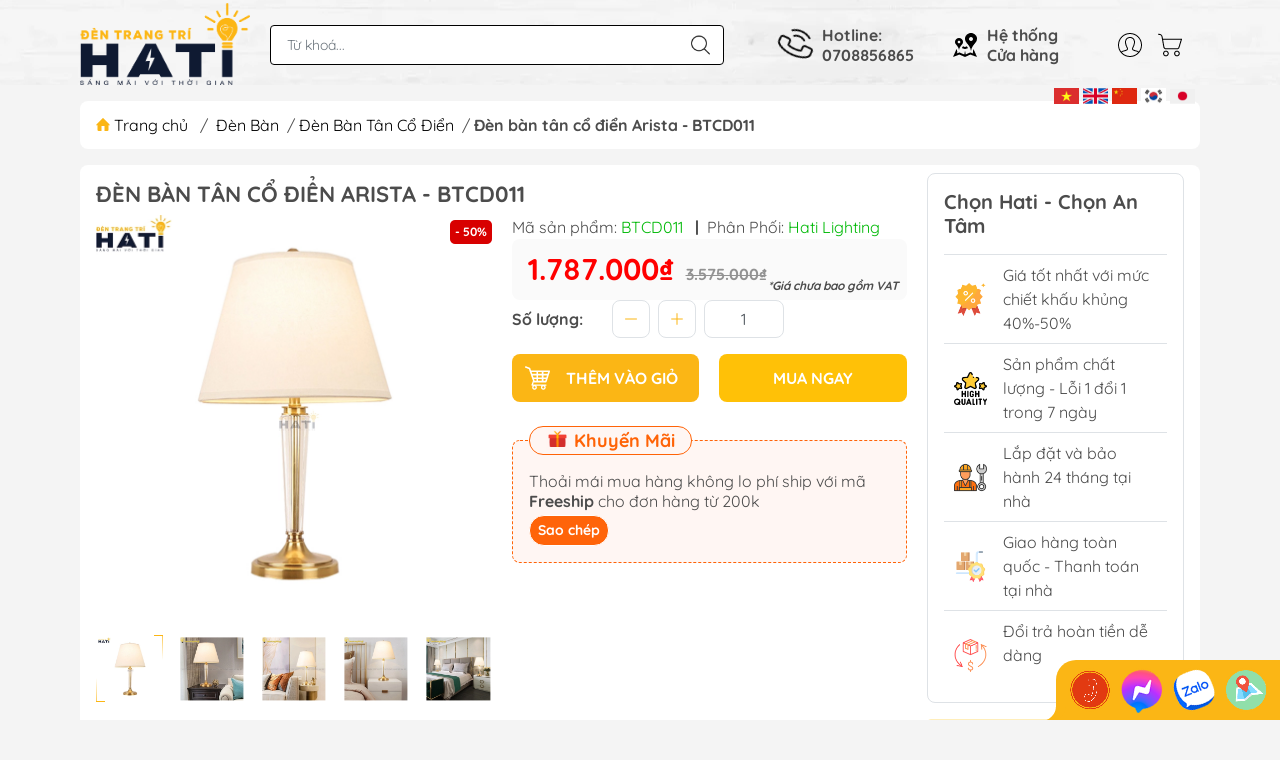

--- FILE ---
content_type: text/css
request_url: https://bizweb.dktcdn.net/100/419/931/themes/872406/assets/fonts.scss.css?1768875676988
body_size: -29
content:
@font-face{font-family:"Quicksand";src:url(//bizweb.dktcdn.net/100/419/931/themes/872406/assets/quicksand-regular.woff?1767171135318) format("woff");font-display:swap;font-weight:normal;font-style:normal}@font-face{font-family:"Quicksand";src:url(//bizweb.dktcdn.net/100/419/931/themes/872406/assets/quicksand-bold.woff?1767171135318) format("woff");font-display:swap;font-weight:bold;font-style:normal}
